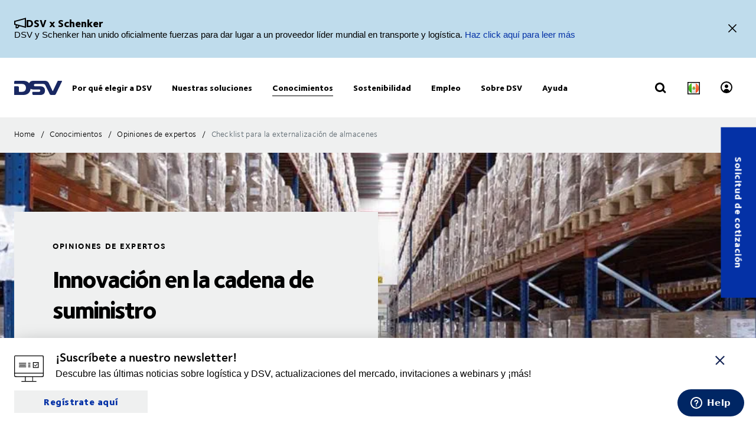

--- FILE ---
content_type: image/svg+xml
request_url: https://dsv-media-premium.azureedge.net/~/media/corporate/spots/icons/svg/svg-black-illustrations/online-booking.svg?iar=0&rev=-1
body_size: 1121
content:
<svg xmlns="http://www.w3.org/2000/svg" viewBox="0 0 96 96" style="enable-background:new 0 0 96 96" xml:space="preserve"><path d="M2.729 5.396c-.409.145-1.033.573-1.468 1.008C-.11 7.775 0 4.82 0 40.24c0 27.217.031 31.488.236 32.178.286.962 1.161 2.026 2.061 2.508l.663.354 15.96.043 15.96.043v13.102l-5.534.046-5.535.046-.305.378c-.416.513-.384 1.078.087 1.549l.392.393h23.972c26.782 0 24.683.095 24.683-1.117 0-.479-.096-.695-.422-.951-.407-.321-.601-.332-5.761-.332h-5.341l.042-6.52.042-6.52 15.92-.08c15.133-.076 15.948-.095 16.48-.378.782-.416 1.566-1.188 1.974-1.942l.346-.64.042-31.752c.047-35.893.156-32.865-1.232-34.253-1.4-1.4 3.199-1.277-46.879-1.262-39.925.011-44.483.038-45.122.263M92.6 7.839c.888.588.84-.969.84 27.425V61.44H2.56V8.455l.469-.468.469-.469 44.371.041c39.004.036 44.415.07 44.731.28M61.222 27.052l-.422.331V45.262l.356.249c.311.218 1.447.249 9.127.249h8.772l.392-.393.393-.392v-17.47l-.393-.392-.392-.393h-8.706c-8.565 0-8.713.005-9.127.332m-45.241 2.389c-.465.272-.68 1.033-.435 1.542.421.879.123.859 12.028.816l11.014-.039.306-.378c.403-.498.396-1.372-.014-1.782-.314-.314-.53-.32-11.48-.315-6.716.003-11.263.065-11.419.156m29.6 0c-.465.272-.68 1.033-.435 1.542.382.797.728.866 4.108.82l3.094-.043.401-.466c.311-.362.379-.577.305-.96-.192-.996-.414-1.055-3.992-1.049-1.772.003-3.339.073-3.481.156m31.661 6.839.041 6.92H63.36V29.277l6.92.041 6.92.042.042 6.92m-2.534-4.335c-.139.037-1.505 1.466-3.036 3.175l-2.785 3.108-1.462-1.434c-1.208-1.185-1.548-1.434-1.96-1.434-.597 0-1.071.595-.928 1.166.096.381 3.973 4.114 4.274 4.114.402 0 .886-.467 3.433-3.313 1.481-1.654 2.887-3.223 3.126-3.487.661-.73.722-1.123.247-1.597-.406-.406-.451-.421-.909-.298M16.17 35.32c-1.028.522-.991 1.767.064 2.208.467.195 2.245.232 11.097.232 10.875 0 11.381-.028 11.712-.646.201-.375.201-1.053 0-1.428-.331-.618-.836-.646-11.747-.646-9.752 0-10.619.022-11.126.28m29.6-.006c-1.042.542-.99 1.773.093 2.226.471.197 1.16.234 3.517.192 2.783-.049 2.95-.07 3.288-.408.479-.48.479-1.368 0-1.848-.339-.339-.499-.358-3.352-.402-2.625-.041-3.064-.011-3.546.24m-29.876 5.722c-.425.298-.582.898-.375 1.441.336.883.331.883 11.812.883 10.875 0 11.381-.028 11.712-.646.259-.483.18-1.251-.163-1.594-.314-.314-.533-.32-11.484-.32-9.587 0-11.212.033-11.502.236m29.6 0c-.779.546-.575 1.71.369 2.104.471.197 1.16.234 3.517.192 2.783-.049 2.95-.07 3.288-.408.445-.446.475-1.337.059-1.796-.281-.31-.473-.328-3.596-.328-2.651 0-3.366.046-3.637.236M93.44 67.608c0 4.031-.063 4.402-.835 4.942-.321.225-4.763.25-44.569.25-47.785 0-44.861.051-45.311-.791-.1-.187-.165-1.849-.165-4.238V63.84h90.88v3.768M58.842 81.96l.042 6.52H37.28V75.358l10.76.041 10.76.041.042 6.52" fill-rule="evenodd"/></svg>